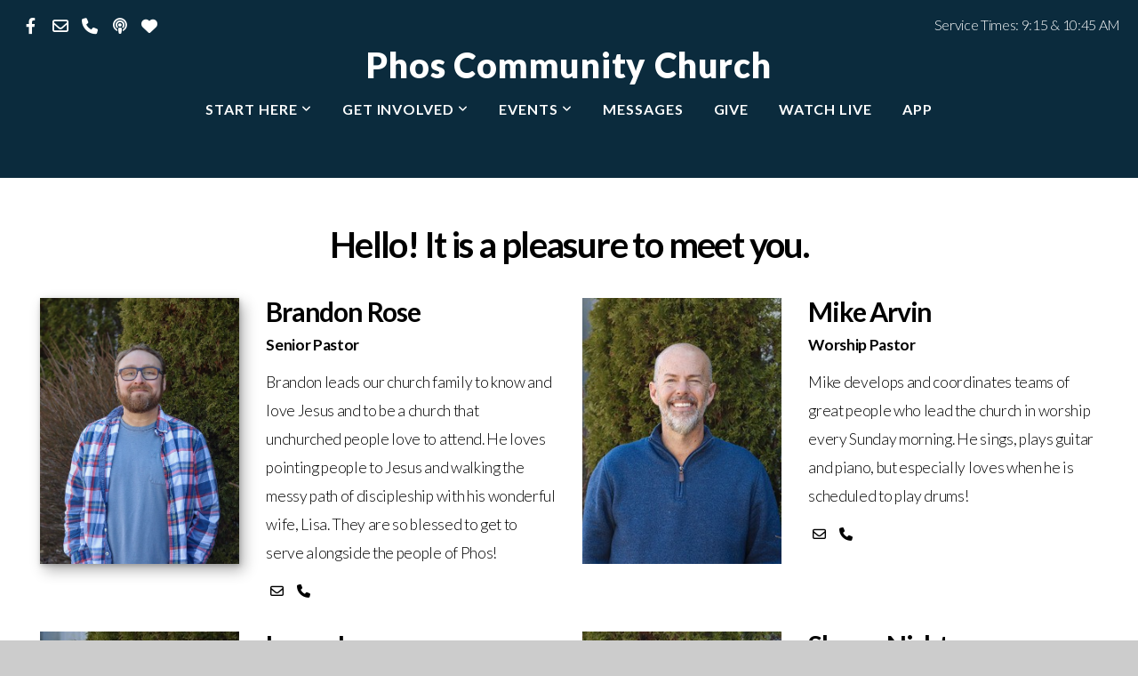

--- FILE ---
content_type: text/html; charset=UTF-8
request_url: https://phoschurch.com/leadership
body_size: 11569
content:
<!DOCTYPE html>
<html class="wf-loading">
	<head>
		<meta http-equiv="Content-Type" content="text/html; charset=utf-8" />
		<meta name="viewport" content="width=device-width, initial-scale=1.0" />
<meta name="provider" content="snappages" />
<meta http-equiv="X-UA-Compatible" content="IE=Edge"/>
    <meta name="keywords" content="Crestwood,Oldham County,Church,Kids,Family,God,Jesus" />
    <meta name="description" content="A church located in Oldham County, Crestwood area that loves God and seeks Jesus in everything we do. Join us on Sundays at 9:15 and 10:45 AM for worship" />
<link rel="shortcut icon" href="https://files.snappages.site/JQTN9R/assets/favicon.png">
<link rel="canonical" href="https://phoschurch.com/leadership" />
<title>Phos Community Church - Leadership</title>
    <script defer src="https://ajax.googleapis.com/ajax/libs/jquery/2.1.3/jquery.min.js"></script>
<script>
	var wid=16078, pid=201350, ptype='basic', tid=18073, custom_fonts = "Lato:100,100italic,300,300italic,regular,italic,700,700italic,900,900italic|Open Sans:300,300italic,regular,italic,600,600italic,700,700italic,800,800italic&display=swap";var page_type="page", render_url="https://site.snappages.site";</script>
<link href="https://assets2.snappages.site/global/styles/website.min.css?v=1769726529" type="text/css" rel="stylesheet" /><script defer src="https://assets2.snappages.site/global/assets/js/website.min.js?v=1769726529" type="text/javascript"></script><link class="core-style" href="https://files.snappages.site/JQTN9R/assets/themes/18073/style1674498901.css" type="text/css" rel="stylesheet" />
<link href="https://site.snappages.site/assets/icons/fontawesome/webfonts/fa-brands-400.woff2" rel="preload" as="font" type="font/woff2" crossorigin="anonymous"/>
<link href="https://site.snappages.site/assets/icons/fontawesome/webfonts/fa-regular-400.woff2" rel="preload" as="font" type="font/woff2" crossorigin="anonymous"/>
<link href="https://site.snappages.site/assets/icons/fontawesome/webfonts/fa-solid-900.woff2" rel="preload" as="font" type="font/woff2" crossorigin="anonymous"/>
<link href="https://site.snappages.site/assets/icons/fontawesome/css/all.min.css" rel="stylesheet"/>
<link href="https://site.snappages.site/assets/icons/fontawesome/css/all.min.css" rel="stylesheet"/>
<noscript><link href="https://site.snappages.site/assets/icons/fontawesome/css/all.min.css" rel="stylesheet" as="style"/></noscript>
<link href="https://site.snappages.site/assets/icons/fontawesome/css/v4-shims.min.css" rel="preload" as="style" onload="this.rel='stylesheet'"/>
<noscript><link href="https://site.snappages.site/assets/icons/fontawesome/css/v4-shims.min.css" rel="stylesheet" as="style"/></noscript>
<link href="https://assets2.snappages.site/global/assets/icons/pixeden/css/pe-icon-7-stroke.min.css" rel="preload" as="style" onload="this.rel='stylesheet'"/>
<noscript><link href="https://assets2.snappages.site/global/assets/icons/pixeden/css/pe-icon-7-stroke.min.css" rel="stylesheet" as="style"/></noscript>
<link href="https://assets2.snappages.site/global/assets/icons/typicons/typicons.min.css" rel="preload" as="style" onload="this.rel='stylesheet'"/>
<noscript><link href="https://assets2.snappages.site/global/assets/icons/typicons/typicons.min.css" rel="preload" as="stylesheet"/></noscript>
<link href="https://use.typekit.net/hqk1yln.css" rel="stylesheet" />

<svg xmlns="https://www.w3.org/2000/svg" style="display:none;">
    <symbol id="sp-icon-amazon" viewBox="0 0 50 50">
        <g fill-rule="nonzero">
          <path id="Shape" d="M0.0909090909,38.8 C0.242409091,38.53335 0.484818182,38.51665 0.818181818,38.75 C8.39390909,43.58335 16.6363636,46 25.5454545,46 C31.4848182,46 37.3484545,44.78335 43.1363636,42.35 C43.2878636,42.28335 43.5075455,42.18335 43.7954545,42.05 C44.0833182,41.91665 44.2878636,41.81665 44.4090909,41.75 C44.8636364,41.55 45.2196818,41.65 45.4772727,42.05 C45.7348182,42.45 45.6515,42.81665 45.2272727,43.15 C44.6818182,43.58335 43.9848182,44.08335 43.1363636,44.65 C40.5302727,46.35 37.6211818,47.66665 34.4090909,48.6 C31.1969545,49.53335 28.0605909,50 25,50 C20.2727273,50 15.803,49.09165 11.5909091,47.275 C7.37877273,45.45835 3.60604545,42.9 0.272727273,39.6 C0.0909090909,39.43335 0,39.26665 0,39.1 C0,39 0.0302727273,38.9 0.0909090909,38.8 Z M13.7727273,24.55 C13.7727273,22.25 14.2878636,20.28335 15.3181818,18.65 C16.3484545,17.01665 17.7575455,15.78335 19.5454545,14.95 C21.1818182,14.18335 23.1969545,13.63335 25.5909091,13.3 C26.4090909,13.2 27.7424091,13.06665 29.5909091,12.9 L29.5909091,12.05 C29.5909091,9.91665 29.3787727,8.48335 28.9545455,7.75 C28.3181818,6.75 27.3181818,6.25 25.9545455,6.25 L25.5909091,6.25 C24.5909091,6.35 23.7272727,6.7 23,7.3 C22.2727273,7.9 21.803,8.73335 21.5909091,9.8 C21.4696818,10.46665 21.1666364,10.85 20.6818182,10.95 L15.4545455,10.25 C14.9393636,10.11665 14.6818182,9.81665 14.6818182,9.35 C14.6818182,9.25 14.6969545,9.13335 14.7272727,9 C15.2424091,6.03335 16.5075455,3.83335 18.5227273,2.4 C20.5378636,0.96665 22.8939091,0.16665 25.5909091,0 L26.7272727,0 C30.1818182,0 32.8787727,0.98335 34.8181818,2.95 C35.1223778,3.2848521 35.4034595,3.64418094 35.6590909,4.025 C35.9166364,4.40835 36.1211818,4.75 36.2727273,5.05 C36.4242273,5.35 36.5605909,5.78335 36.6818182,6.35 C36.803,6.91665 36.8939091,7.30835 36.9545455,7.525 C37.0151364,7.74165 37.0605909,8.20835 37.0909091,8.925 C37.1211818,9.64165 37.1363636,10.06665 37.1363636,10.2 L37.1363636,22.3 C37.1363636,23.16665 37.25,23.95835 37.4772727,24.675 C37.7045455,25.39165 37.9242273,25.90835 38.1363636,26.225 C38.3484545,26.54165 38.6969545,27.05 39.1818182,27.75 C39.3636364,28.05 39.4545455,28.31665 39.4545455,28.55 C39.4545455,28.81665 39.3333182,29.05 39.0909091,29.25 C36.5757273,31.65 35.2120909,32.95 35,33.15 C34.6363636,33.45 34.1969545,33.48335 33.6818182,33.25 C33.2575455,32.85 32.8863636,32.46665 32.5681818,32.1 C32.25,31.73335 32.0227273,31.46665 31.8863636,31.3 C31.75,31.13335 31.5302727,30.80835 31.2272727,30.325 C30.9242273,29.84165 30.7120909,29.51665 30.5909091,29.35 C28.8939091,31.38335 27.2272727,32.65 25.5909091,33.15 C24.5605909,33.48335 23.2878636,33.65 21.7727273,33.65 C19.4393636,33.65 17.5227273,32.85835 16.0227273,31.275 C14.5227273,29.69165 13.7727273,27.45 13.7727273,24.55 Z M21.5909091,23.55 C21.5909091,24.85 21.8863636,25.89165 22.4772727,26.675 C23.0681818,27.45835 23.8636364,27.85 24.8636364,27.85 C24.9545455,27.85 25.0833182,27.83335 25.25,27.8 C25.4166364,27.76665 25.5302727,27.75 25.5909091,27.75 C26.8636364,27.38335 27.8484545,26.48335 28.5454545,25.05 C28.8787727,24.41665 29.1287727,23.725 29.2954545,22.975 C29.4620909,22.225 29.553,21.61665 29.5681818,21.15 C29.5833182,20.68335 29.5909091,19.91665 29.5909091,18.85 L29.5909091,17.6 C27.8333182,17.6 26.5,17.73335 25.5909091,18 C22.9242273,18.83335 21.5909091,20.68335 21.5909091,23.55 Z M40.6818182,39.65 C40.7424091,39.51665 40.8333182,39.38335 40.9545455,39.25 C41.7120909,38.68335 42.4393636,38.3 43.1363636,38.1 C44.2878636,37.76665 45.4090909,37.58335 46.5,37.55 C46.803,37.51665 47.0909091,37.53335 47.3636364,37.6 C48.7272727,37.73335 49.5454545,37.98335 49.8181818,38.35 C49.9393636,38.55 50,38.85 50,39.25 L50,39.6 C50,40.76665 49.7120909,42.14165 49.1363636,43.725 C48.5605909,45.30835 47.7575455,46.58335 46.7272727,47.55 C46.5757273,47.68335 46.4393636,47.75 46.3181818,47.75 C46.2575455,47.75 46.1969545,47.73335 46.1363636,47.7 C45.9545455,47.6 45.9090909,47.41665 46,47.15 C47.1211818,44.25 47.6818182,42.23335 47.6818182,41.1 C47.6818182,40.73335 47.6211818,40.46665 47.5,40.3 C47.1969545,39.9 46.3484545,39.7 44.9545455,39.7 C44.4393636,39.7 43.8333182,39.73335 43.1363636,39.8 C42.3787727,39.9 41.6818182,40 41.0454545,40.1 C40.8636364,40.1 40.7424091,40.06665 40.6818182,40 C40.6211818,39.93335 40.6060455,39.86665 40.6363636,39.8 C40.6363636,39.76665 40.6515,39.71665 40.6818182,39.65 Z"/>
        </g>
    </symbol>
    <symbol id="sp-icon-roku" viewBox="0 0 50 50">
        <g>
          <path id="Combined-Shape" d="M8,0 L42,0 C46.418278,-8.11624501e-16 50,3.581722 50,8 L50,42 C50,46.418278 46.418278,50 42,50 L8,50 C3.581722,50 5.41083001e-16,46.418278 0,42 L0,8 C-5.41083001e-16,3.581722 3.581722,8.11624501e-16 8,0 Z M9.94591393,22.6758056 C9.94591393,23.9554559 8.93797503,25.0040346 7.705466,25.0040346 L6.5944023,25.0040346 L6.5944023,20.3268077 L7.705466,20.3268077 C8.93797503,20.3268077 9.94591393,21.3746529 9.94591393,22.6758056 Z M15,32 L11.1980679,26.5137477 C12.6117075,25.6540149 13.5405811,24.2489259 13.5405811,22.6758056 C13.5405811,20.0964239 11.1176341,18 8.14917631,18 L3,18 L3,31.9899135 L6.5944023,31.9899135 L6.5944023,27.3332264 L7.6834372,27.3332264 L10.9214498,32 L15,32 Z M19.4209982,23.6089545 C20.3760082,23.6089545 21.1686305,24.9005713 21.1686305,26.4995139 C21.1686305,28.098368 20.3760082,29.3917084 19.4209982,29.3917084 C18.4876486,29.3917084 17.6937241,28.0984122 17.6937241,26.4995139 C17.6937241,24.9006155 18.4876486,23.6089545 19.4209982,23.6089545 Z M24.8610089,26.4995139 C24.8610089,23.4472925 22.4211995,21 19.4209982,21 C16.4217953,21 14,23.4472925 14,26.4995139 C14,29.5540333 16.4217953,32 19.4209982,32 C22.4211995,32 24.8610089,29.5540333 24.8610089,26.4995139 Z M33.154894,21.2236663 L29.0835675,25.3681007 L29.0835675,21.2099662 L25.549974,21.2099662 L25.549974,31.7778363 L29.0835675,31.7778363 L29.0835675,27.4910969 L33.3340371,31.7778363 L37.7816639,31.7778363 L32.3803293,26.2779246 L36.8541742,21.7246949 L36.8541742,27.9961029 C36.8541742,30.0783079 38.0840844,31.9999116 41.1813884,31.9999116 C42.6517766,31.9999116 44.001101,31.1508546 44.6569026,30.3826285 L46.24575,31.7777921 L47,31.7777921 L47,21.2236663 L43.4663631,21.2236663 L43.4663631,28.056914 C43.0684459,28.7640196 42.5140009,29.2086122 41.657092,29.2086122 C40.7876817,29.2086122 40.3887661,28.6838515 40.3887661,27.0054037 L40.3887661,21.2236663 L33.154894,21.2236663 Z"/>
        </g>
    </symbol>
    <symbol id="sp-icon-google-play" viewBox="0 0 50 50">
	    <g fill-rule="nonzero">
	      <path id="top" d="M7.60285132,19.9078411 C12.5081466,14.9434827 20.3874745,6.92617108 24.6425662,2.55295316 L27.0855397,0.0509164969 L30.6904277,3.63645621 C32.6802444,5.62627291 34.2953157,7.30040733 34.2953157,7.35947047 C34.2953157,7.55651731 3.60386965,24.6751527 3.2296334,24.6751527 C3.01272912,24.6751527 4.70723014,22.8431772 7.60285132,19.9078411 Z" transform="matrix(1 0 0 -1 0 24.726)"/>
	            <path id="Shape" d="M0.767311609,49.8798639 C0.5901222,49.6828171 0.353869654,49.2693751 0.235234216,48.9735503 C0.0773930754,48.5794566 0.0183299389,41.3498232 0.0183299389,25.6690696 C0.0183299389,0.749517674 -0.0407331976,2.04992501 1.20010183,1.16295963 L1.83044807,0.709802806 L13.9256619,12.8050167 L26.0213849,24.9012488 L22.9088595,28.05298 C21.1950102,29.7866867 15.5804481,35.4796602 10.4394094,40.7194769 C1.61405295,49.6833262 1.06262729,50.2148945 0.767311609,49.8798639 Z" transform="matrix(1 0 0 -1 0 50.66)"/>
	            <path id="Shape" d="M32.1283096,28.868403 L28.287169,25.0272624 L31.5376782,21.7375476 C33.3304481,19.9249203 34.8864562,18.408627 34.9852342,18.3689121 C35.2214868,18.309849 45.0320774,23.6876494 45.5442974,24.1601545 C45.7413442,24.3373439 45.9974542,24.7711525 46.1155804,25.1453887 C46.450611,26.1499712 45.938391,27.0364274 44.5595723,27.8638205 C43.5748473,28.454961 37.3691446,31.9417227 36.3447047,32.4732909 C35.9893075,32.6703378 35.5560081,32.2961015 32.1283096,28.868403 Z" transform="matrix(1 0 0 -1 0 50.884)"/>
	            <path id="bottom" d="M16.1323829,37.9725051 C10.0850305,31.9643585 5.19959267,27.0392057 5.27851324,27.0392057 C5.33757637,27.0392057 5.84979633,27.2953157 6.401222,27.6104888 C7.48472505,28.2016293 28.8783096,39.9419552 31.3406314,41.2815682 C33.9210794,42.660387 34.0198574,42.1680244 30.4541752,45.7535642 C28.7204684,47.4872709 27.2627291,48.9052953 27.203666,48.9052953 C27.1446029,48.885947 22.160387,43.9806517 16.1323829,37.9725051 Z" transform="matrix(1 0 0 -1 0 75.945)"/>
	    </g>
    </symbol>
    <symbol id="sp-icon-apple" viewBox="0 0 50 50">
	    <g fill-rule="nonzero">
	      <path id="Shape" d="M33.9574406,26.5634279 C34.0276124,34.1300976 40.5866722,36.6480651 40.6593407,36.6801167 C40.6038808,36.8576056 39.6113106,40.2683744 37.2037125,43.7914576 C35.1223643,46.8374278 32.9623738,49.8720595 29.5596196,49.9349127 C26.2160702,49.9966052 25.1409344,47.9496797 21.3183084,47.9496797 C17.4968415,47.9496797 16.3023155,49.8721487 13.1372718,49.9966945 C9.85274871,50.1212403 7.35152871,46.7030612 5.25306112,43.668251 C0.964911488,37.4606036 -2.31212183,26.1269374 2.08810657,18.476523 C4.27404374,14.6772963 8.18048359,12.2714647 12.420574,12.2097721 C15.6458924,12.1481688 18.6901193,14.3824933 20.6618852,14.3824933 C22.6324029,14.3824933 26.3318047,11.6955185 30.2209468,12.0901367 C31.8490759,12.1579896 36.4193394,12.748667 39.353895,17.0498265 C39.1174329,17.1966031 33.9007325,20.2374843 33.9574406,26.5634279 M27.6736291,7.98325071 C29.4174035,5.86972218 30.5910653,2.92749548 30.2708784,0 C27.7573538,0.101154388 24.7179418,1.67712725 22.9150518,3.78949514 C21.2993165,5.66009243 19.8842887,8.65410161 20.2660876,11.5236543 C23.0677001,11.7406943 25.9297656,10.0981184 27.6736291,7.98325071"/>
	    </g>
    </symbol>
    <symbol id="sp-icon-windows" viewBox="0 0 50 50">
	    <g fill-rule="nonzero">
	      <path id="Shape" d="M0,7.0733463 L20.3540856,4.30155642 L20.3628405,23.9346304 L0.0184824903,24.0503891 L0,7.07354086 L0,7.0733463 Z M20.344358,26.1964981 L20.3599222,45.8466926 L0.0157587549,43.0496109 L0.0145914397,26.064786 L20.3441634,26.1964981 L20.344358,26.1964981 Z M22.8116732,3.93871595 L49.7992218,0 L49.7992218,23.6848249 L22.8116732,23.8988327 L22.8116732,3.93891051 L22.8116732,3.93871595 Z M49.8054475,26.381323 L49.7990272,49.9593385 L22.8114786,46.1503891 L22.7737354,26.3371595 L49.8054475,26.381323 Z"/>
	    </g>
    </symbol>
</svg>

	</head>
	<body>
		<div id="sp-wrapper">
			<header id="sp-header">
				<div id="sp-bar"><div id="sp-bar-text"><span>Service Times: 9:15 & 10:45 AM</span></div><div id="sp-bar-social" class="sp-social-holder" data-style="icons" data-shape="circle"><a class="facebook" href="https://www.facebook.com/PhosCommunityChurch/" target="_blank" data-type="facebook"><i class="fa fa-fw fa-facebook"></i></a><a class="envelope-o" href="https:///contact" target="_blank" data-type="envelope-o"><i class="fa fa-fw fa-envelope-o"></i></a><a class="phone" href="tel:â€­5024084731" target="_blank" data-type="phone"><i class="fa fa-fw fa-phone"></i></a><a class="podcast" href="https://itunes.apple.com/us/podcast/phos-community-church/id1382287355" target="_blank" data-type="podcast"><i class="fa fa-fw fa-podcast"></i></a><a class="heart" href="https://phoschurch.ccbchurch.com/goto/login" target="_blank" data-type="heart"><i class="fa fa-fw fa-heart"></i></a></div></div>
				<div id="sp-logo"><a href="/home" target="_self">Phos Community Church</a></div>
				<div id="sp-nav"><nav id="sp-nav-links"><ul><li style="z-index:1250;" id="nav_home" data-type="basic"><a href="/" target="_self"><span></span>Home</a></li><li style="z-index:1249;" id="nav_start-here" data-type="folder"><a href="/start-here" target="_self"><span></span>Start Here&nbsp;<i class="fa fa-angle-down" style="font-size:12px;vertical-align:10%;"></i></a><ul class="sp-second-nav"><li id="nav_plan-a-visit"><a href="/plan-a-visit" target="_self"><span></span>Plan A Visit</a></li><li id="nav_what-we-believe"><a href="/what-we-believe" target="_self"><span></span>What We Believe</a></li><li id="nav_starting-point-class"><a href="/starting-point-class" target="_self"><span></span>Starting Point Class</a></li><li id="nav_connect-form"><a href="/connect-form" target="_self"><span></span>Connect Form</a></li><li id="nav_leadership"><a href="/leadership" target="_self"><span></span>Leadership</a></li><li id="nav_contact"><a href="/contact" target="_self"><span></span>Contact</a></li></ul></li><li style="z-index:1248;" id="nav_get-involved" data-type="folder"><a href="/get-involved" target="_self"><span></span>Get Involved&nbsp;<i class="fa fa-angle-down" style="font-size:12px;vertical-align:10%;"></i></a><ul class="sp-second-nav"><li id="nav_kids"><a href="/kids" target="_self"><span></span>Kids</a></li><li id="nav_students"><a href="/students" target="_self"><span></span>Students</a></li><li id="nav_women"><a href="/women" target="_self"><span></span>Women</a></li><li id="nav_men"><a href="/men" target="_self"><span></span>Men</a></li><li id="nav_small-groups"><a href="/small-groups" target="_self"><span></span>Small Groups</a></li><li id="nav_dream-team"><a href="/dream-team" target="_self"><span></span>Dream Team</a></li><li id="nav_service-opportunities"><a href="/service-opportunities" target="_self"><span></span>Service Opportunities</a></li><li id="nav_request-prayer"><a href="/request-prayer" target="_self"><span></span>Request Prayer</a></li><li id="nav_need-to-talk"><a href="/need-to-talk" target="_self"><span></span>Need To Talk</a></li><li id="nav_online-community"><a href="/online-community" target="_self"><span></span>Online Community</a></li></ul></li><li style="z-index:1247;" id="nav_events" data-type="folder"><a href="/events" target="_self"><span></span>Events&nbsp;<i class="fa fa-angle-down" style="font-size:12px;vertical-align:10%;"></i></a><ul class="sp-second-nav"><li id="nav_church-wide-events"><a href="/church-wide-events" target="_self"><span></span>Church-Wide Events</a></li><li id="nav_kids-events"><a href="/kids-events" target="_self"><span></span>Kid Events</a></li><li id="nav_student-events"><a href="/student-events" target="_self"><span></span>Student Events</a></li><li id="nav_women-events"><a href="/women-events" target="_self"><span></span>Women Events</a></li><li id="nav_men-events"><a href="/men-events" target="_self"><span></span>Men Events</a></li></ul></li><li style="z-index:1246;" id="nav_messages" data-type="basic"><a href="/messages" target="_self"><span></span>Messages</a></li><li style="z-index:1245;" id="nav_give" data-type="basic"><a href="/give" target="_self"><span></span>Give</a></li><li style="z-index:1244;" id="nav_watch-live" data-type="link"><a href="https://phoschurch.online.church/" target="_blank"><span></span>Watch Live</a></li><li style="z-index:1243;" id="nav_app" data-type="basic"><a href="/app" target="_self"><span></span>App</a></li></ul></nav></div><div id="sp-nav-button"></div>
			</header>
			<main id="sp-content">
				<section class="sp-section sp-scheme-0" data-index="" data-scheme="0"><div class="sp-section-slide" data-order="f0881408-c548-4887-981f-86ff7ac20468,9f69c537-0bf8-4690-9b61-75889102ee75,1599274a-57b1-494b-b3e0-73955336256f,bbd28fdb-27dd-4377-8ceb-c6ce7e2cfcc2,3daeb510-cea9-4124-8dc5-9d1f485d6431,0688d493-9e60-4c3c-aac3-3b877db0d15f,f934e2a0-7683-483c-a96c-07c383a47f14,0dcc3227-83ed-47d7-a06a-f758cd1bdd70,f4c37d6b-f943-4f37-8d6f-ef48779d805d,d86d30d2-e46e-4a58-8be7-c7688a3847d3,b257a428-2a0d-47ab-b804-9ea49db9b6ea,9ebd3e53-bffb-40aa-8cf4-35d2d005df31,247d8de2-a5d7-420a-8c54-0bf5174195d0,aefb9bbc-61b5-4b7a-b286-84814723bb02,c4200f22-16aa-42af-adca-5a4c00ef984a,1fad509f-a19c-40c9-a942-f911c0b71c22,7a92f7d8-f439-44dc-8263-b3eb65345e26,b7f84912-e4d4-4764-a023-5c1922cd16f1,eb307624-ebc4-43ad-8bd2-9a59fa51b0a3,24c8c713-77ab-43da-b5de-38566055f80e,9fac9300-07a2-44c2-996e-a0b1d6f78aeb,f0634a08-c1f7-4efa-9d1d-565334899001,a0aab53a-8295-4fb2-a9e8-718ea2ac1b6e,99d3811e-839c-4440-9b2c-0b35578278fb,6a0c738d-992a-4da9-a37a-9c241f00cadc,4465bc6a-1d20-4723-9245-a696d3918068,54be105c-c4e7-48dc-a209-2ed8297909bb,5ce858b3-15f8-4032-8d36-04c05305d3b5,2e57d279-0c06-4412-850d-f8172460bd6d,f701fd63-0602-4d97-9a6d-b60cfd5b5e8b,c778f7a7-c881-44b0-89a4-1a42e9301b24,286b54bb-aa9b-4e0f-8003-1ee816f5a401,814f0853-8021-47d4-9af6-49fa8ec2a02e,53bfd5a3-2898-4097-bcb2-408234330609,b6c3c72f-ca68-448c-b716-c2d3cbe9bf9e,31a0414d-8635-4dbf-ac51-5b478ed5e575,218c31a0-a2e8-465a-aed2-31f74231ee6f,c020a666-af0f-44fb-a62c-a8e7e4bac559,70593a97-1b78-454d-a86f-1b1df35a58b4,39917e59-b961-4eec-90b3-94bf2ea5032b,4a04473a-d269-4ad2-a5d0-d2a58fedb0f3,a6fdaf54-6e6a-456a-b779-2c3fa6155adf,9a4a8fcb-5413-4669-8928-b5b0e657b205,cfe1ba14-a6d6-43ec-9f39-4c5f70e4e5cc,bae597b4-52f0-4177-9bb2-9e863ee10887,a5673abb-2c1e-47c3-b7dd-41643e4cc326"  data-label="Main" ><div class="sp-section-content"  style="padding-top:50px;padding-bottom:50px;"><div class="sp-grid sp-col sp-col-24"><div class="sp-block sp-heading-block " data-type="heading" data-id="f0881408-c548-4887-981f-86ff7ac20468" style="text-align:center;"><div class="sp-block-content"  style=""><span class='h2' ><h2 ><b>Hello! It is a pleasure to meet you.</b></h2></span></div></div><div class="sp-block sp-spacer-block " data-type="spacer" data-id="9f69c537-0bf8-4690-9b61-75889102ee75" style="text-align:center;"><div class="sp-block-content"  style=""><div class="spacer-holder" data-height="30" style="height:30px;"></div></div></div><div class="sp-row"><div class="sp-col sp-col-5"><div class="sp-block sp-image-block " data-type="image" data-id="1599274a-57b1-494b-b3e0-73955336256f" style="text-align:center;padding-top:0px;padding-bottom:0px;"><div class="sp-block-content"  style=""><div class="sp-image-holder" style="background-image:url(https://files.snappages.site/JQTN9R/assets/images/19127153_4001x6000_500.jpg);"  data-source="JQTN9R/assets/images/19127153_4001x6000_2500.jpg" data-fill="true" data-ratio="three-four" data-pos="center-center" data-shadow="soft"><img src="https://files.snappages.site/JQTN9R/assets/images/19127153_4001x6000_500.jpg" class="fill" alt="" /><div class="sp-image-title"></div><div class="sp-image-caption"></div></div></div></div></div><div class="sp-col sp-col-7"><div class="sp-block sp-heading-block " data-type="heading" data-id="bbd28fdb-27dd-4377-8ceb-c6ce7e2cfcc2" style="text-align:left;padding-top:0px;padding-bottom:0px;"><div class="sp-block-content"  style=""><span class='h3'  data-size="3em"><h3  style='font-size:3em;'>Brandon Rose</h3></span></div></div><div class="sp-block sp-text-block " data-type="text" data-id="3daeb510-cea9-4124-8dc5-9d1f485d6431" style="text-align:left;padding-top:0px;padding-bottom:0px;"><div class="sp-block-content"  style=""><b>Senior Pastor</b></div></div><div class="sp-block sp-text-block " data-type="text" data-id="0688d493-9e60-4c3c-aac3-3b877db0d15f" style="text-align:left;padding-top:10px;padding-bottom:10px;"><div class="sp-block-content"  style="">Brandon leads our church family to know and love Jesus and to be a church that unchurched people love to attend. He loves pointing people to Jesus and walking the messy path of discipleship with his wonderful wife, Lisa. They are so blessed to get to serve alongside the people of Phos!</div></div><div class="sp-block sp-social-block " data-type="social" data-id="f934e2a0-7683-483c-a96c-07c383a47f14" style="padding-top:0px;padding-bottom:0px;"><div class="sp-block-content"  style=""><div class="sp-social-holder" style="font-size:15px;margin-top:-5px;"  data-style="colors-icons"><a class="envelope-o" href="mailto:brandon@phoschurch.com" target="_blank" style="margin-right:5px;margin-top:5px;"><i class="fa fa-fw fa-envelope-o"></i></a><a class="phone" href="tel:5024084731" target="_blank" style="margin-right:5px;margin-top:5px;"><i class="fa fa-fw fa-phone"></i></a></div></div></div></div><div class="sp-col sp-col-5"><div class="sp-block sp-image-block " data-type="image" data-id="0dcc3227-83ed-47d7-a06a-f758cd1bdd70" style="text-align:center;padding-top:0px;padding-bottom:0px;padding-left:15px;padding-right:15px;"><div class="sp-block-content"  style=""><div class="sp-image-holder" style="background-image:url(https://files.snappages.site/JQTN9R/assets/images/19127193_5078x3384_500.jpg);"  data-source="JQTN9R/assets/images/19127193_5078x3384_2500.jpg" data-zoom="false" data-fill="true" data-ratio="three-four" data-pos="center-center"><img src="https://files.snappages.site/JQTN9R/assets/images/19127193_5078x3384_500.jpg" class="fill" alt="" /><div class="sp-image-title"></div><div class="sp-image-caption"></div></div></div></div></div><div class="sp-col sp-col-7"><div class="sp-block sp-heading-block " data-type="heading" data-id="f4c37d6b-f943-4f37-8d6f-ef48779d805d" style="text-align:left;padding-top:0px;padding-bottom:0px;"><div class="sp-block-content"  style=""><span class='h3'  data-size="3em"><h3  style='font-size:3em;'>Mike Arvin</h3></span></div></div><div class="sp-block sp-text-block " data-type="text" data-id="d86d30d2-e46e-4a58-8be7-c7688a3847d3" style="text-align:left;padding-top:0px;padding-bottom:0px;"><div class="sp-block-content"  style=""><b>Worship Pastor</b><b></b></div></div><div class="sp-block sp-text-block " data-type="text" data-id="b257a428-2a0d-47ab-b804-9ea49db9b6ea" style="text-align:left;padding-top:10px;padding-bottom:10px;"><div class="sp-block-content"  style="">Mike develops and coordinates teams of great people who lead the church in worship every Sunday morning. He sings, plays guitar and piano, but especially loves when he is scheduled to play drums!</div></div><div class="sp-block sp-social-block " data-type="social" data-id="9ebd3e53-bffb-40aa-8cf4-35d2d005df31" style="padding-top:0px;padding-bottom:0px;"><div class="sp-block-content"  style=""><div class="sp-social-holder" style="font-size:15px;margin-top:-5px;"  data-style="colors-icons"><a class="envelope-o" href="mailto:mike@phoschurch.com" target="_blank" style="margin-right:5px;margin-top:5px;"><i class="fa fa-fw fa-envelope-o"></i></a><a class="phone" href="tel:5024084731" target="_blank" style="margin-right:5px;margin-top:5px;"><i class="fa fa-fw fa-phone"></i></a></div></div></div></div></div><div class="sp-block sp-spacer-block " data-type="spacer" data-id="247d8de2-a5d7-420a-8c54-0bf5174195d0" style=""><div class="sp-block-content"  style=""><div class="spacer-holder" data-height="30" style="height:30px;"></div></div></div><div class="sp-row"><div class="sp-col sp-col-5"><div class="sp-block sp-image-block " data-type="image" data-id="aefb9bbc-61b5-4b7a-b286-84814723bb02" style="text-align:center;padding-top:0px;padding-bottom:0px;padding-left:15px;padding-right:15px;"><div class="sp-block-content"  style=""><div class="sp-image-holder" style="background-image:url(https://files.snappages.site/JQTN9R/assets/images/19127228_5669x3780_500.jpg);"  data-source="JQTN9R/assets/images/19127228_5669x3780_2500.jpg" data-zoom="false" data-fill="true" data-ratio="three-four" data-pos="center-center"><img src="https://files.snappages.site/JQTN9R/assets/images/19127228_5669x3780_500.jpg" class="fill" alt="" /><div class="sp-image-title"></div><div class="sp-image-caption"></div></div></div></div></div><div class="sp-col sp-col-7"><div class="sp-block sp-heading-block " data-type="heading" data-id="c4200f22-16aa-42af-adca-5a4c00ef984a" style="text-align:left;padding-top:0px;padding-bottom:0px;"><div class="sp-block-content"  style=""><span class='h3'  data-size="3em"><h3  style='font-size:3em;'>Laura Jeseo</h3></span></div></div><div class="sp-block sp-text-block " data-type="text" data-id="1fad509f-a19c-40c9-a942-f911c0b71c22" style="text-align:left;padding-top:0px;padding-bottom:0px;"><div class="sp-block-content"  style=""><b>Children&rsquo;s Minister</b></div></div><div class="sp-block sp-text-block " data-type="text" data-id="7a92f7d8-f439-44dc-8263-b3eb65345e26" style="text-align:left;padding-top:10px;padding-bottom:10px;"><div class="sp-block-content"  style="">Laura coordinates events, manages the kid team, and plans for discipling kids and growing families at Phos Church. Her favorite part of her job is meeting with kids at Dairy Queen to talk about following Jesus over a cookie dough blizzard.</div></div><div class="sp-block sp-social-block " data-type="social" data-id="b7f84912-e4d4-4764-a023-5c1922cd16f1" style="padding-top:0px;padding-bottom:0px;"><div class="sp-block-content"  style=""><div class="sp-social-holder" style="font-size:15px;margin-top:-5px;"  data-style="colors-icons"><a class="envelope-o" href="mailto:laura@phoschurch.com" target="_blank" style="margin-right:5px;margin-top:5px;"><i class="fa fa-fw fa-envelope-o"></i></a><a class="phone" href="tel:5024084731" target="_blank" style="margin-right:5px;margin-top:5px;"><i class="fa fa-fw fa-phone"></i></a></div></div></div></div><div class="sp-col sp-col-5"><div class="sp-block sp-image-block " data-type="image" data-id="eb307624-ebc4-43ad-8bd2-9a59fa51b0a3" style="text-align:center;padding-top:0px;padding-bottom:0px;padding-left:15px;padding-right:15px;"><div class="sp-block-content"  style=""><div class="sp-image-holder" style="background-image:url(https://files.snappages.site/JQTN9R/assets/images/19127330_4606x3071_500.jpg);"  data-source="JQTN9R/assets/images/19127330_4606x3071_2500.jpg" data-zoom="false" data-fill="true" data-ratio="three-four" data-pos="center-center"><img src="https://files.snappages.site/JQTN9R/assets/images/19127330_4606x3071_500.jpg" class="fill" alt="" /><div class="sp-image-title"></div><div class="sp-image-caption"></div></div></div></div></div><div class="sp-col sp-col-7"><div class="sp-block sp-heading-block " data-type="heading" data-id="24c8c713-77ab-43da-b5de-38566055f80e" style="text-align:left;padding-top:0px;padding-bottom:0px;"><div class="sp-block-content"  style=""><span class='h3'  data-size="3em"><h3  style='font-size:3em;'>Sherry Nichter</h3></span></div></div><div class="sp-block sp-text-block " data-type="text" data-id="9fac9300-07a2-44c2-996e-a0b1d6f78aeb" style="text-align:left;padding-top:0px;padding-bottom:0px;"><div class="sp-block-content"  style=""><b>Children&rsquo;s Ministry Associate</b></div></div><div class="sp-block sp-text-block " data-type="text" data-id="f0634a08-c1f7-4efa-9d1d-565334899001" style="text-align:left;padding-top:10px;padding-bottom:10px;"><div class="sp-block-content"  style="">God has seen fit to let Sherry live her favorite scripture to the fullest: "Delight yourself in the Lord, and He will give you the desires of your heart." The main desire of her heart has always been loving and teaching children about Jesus.</div></div><div class="sp-block sp-social-block " data-type="social" data-id="a0aab53a-8295-4fb2-a9e8-718ea2ac1b6e" style="padding-top:0px;padding-bottom:0px;"><div class="sp-block-content"  style=""><div class="sp-social-holder" style="font-size:15px;margin-top:-5px;"  data-style="colors-icons"><a class="envelope-o" href="mailto:sherry@phoschurch.com" target="_blank" style="margin-right:5px;margin-top:5px;"><i class="fa fa-fw fa-envelope-o"></i></a><a class="phone" href="tel:5024084731" target="_blank" style="margin-right:5px;margin-top:5px;"><i class="fa fa-fw fa-phone"></i></a></div></div></div></div></div><div class="sp-block sp-spacer-block " data-type="spacer" data-id="99d3811e-839c-4440-9b2c-0b35578278fb" style=""><div class="sp-block-content"  style=""><div class="spacer-holder" data-height="30" style="height:30px;"></div></div></div><div class="sp-row"><div class="sp-col sp-col-5"><div class="sp-block sp-image-block " data-type="image" data-id="6a0c738d-992a-4da9-a37a-9c241f00cadc" style="text-align:center;padding-top:0px;padding-bottom:0px;padding-left:15px;padding-right:15px;"><div class="sp-block-content"  style=""><div class="sp-image-holder" style="background-image:url(https://files.snappages.site/JQTN9R/assets/images/19127378_3826x5738_500.jpg);"  data-source="JQTN9R/assets/images/19127378_3826x5738_2500.jpg" data-zoom="false" data-fill="true" data-ratio="three-four" data-pos="center-center"><img src="https://files.snappages.site/JQTN9R/assets/images/19127378_3826x5738_500.jpg" class="fill" alt="" /><div class="sp-image-title"></div><div class="sp-image-caption"></div></div></div></div></div><div class="sp-col sp-col-7"><div class="sp-block sp-heading-block " data-type="heading" data-id="4465bc6a-1d20-4723-9245-a696d3918068" style="text-align:left;padding-top:0px;padding-bottom:0px;"><div class="sp-block-content"  style=""><span class='h3'  data-size="3em"><h3  style='font-size:3em;'>Meredith Lewis</h3></span></div></div><div class="sp-block sp-text-block " data-type="text" data-id="54be105c-c4e7-48dc-a209-2ed8297909bb" style="text-align:left;padding-top:0px;padding-bottom:0px;"><div class="sp-block-content"  style=""><b>Discipleship and First Impressions Minister</b></div></div><div class="sp-block sp-text-block " data-type="text" data-id="5ce858b3-15f8-4032-8d36-04c05305d3b5" style="text-align:left;padding-top:10px;padding-bottom:10px;"><div class="sp-block-content"  style="">Meredith organizes and manages a variety of ministries at Phos. From discipleship to small groups to the care team, she strives to connect the Phos family in areas where they can become disciples who make disciples who make disciples.</div></div><div class="sp-block sp-social-block " data-type="social" data-id="2e57d279-0c06-4412-850d-f8172460bd6d" style="padding-top:0px;padding-bottom:0px;"><div class="sp-block-content"  style=""><div class="sp-social-holder" style="font-size:15px;margin-top:-5px;"  data-style="colors-icons"><a class="envelope-o" href="mailto:meredith@phoschurch.com" target="_blank" style="margin-right:5px;margin-top:5px;"><i class="fa fa-fw fa-envelope-o"></i></a><a class="phone" href="tel:5024084731" target="_blank" style="margin-right:5px;margin-top:5px;"><i class="fa fa-fw fa-phone"></i></a></div></div></div></div><div class="sp-col sp-col-5"><div class="sp-block sp-image-block " data-type="image" data-id="f701fd63-0602-4d97-9a6d-b60cfd5b5e8b" style="text-align:center;padding-top:0px;padding-bottom:0px;padding-left:15px;padding-right:15px;"><div class="sp-block-content"  style="max-width:960px;"><div class="sp-image-holder" style="background-image:url(https://files.snappages.site/JQTN9R/assets/images/19127403_5324x3550_500.jpg);"  data-source="JQTN9R/assets/images/19127403_5324x3550_2500.jpg" data-zoom="false" data-fill="true" data-ratio="three-four" data-pos="center-center" data-shadow="none"><img src="https://files.snappages.site/JQTN9R/assets/images/19127403_5324x3550_500.jpg" class="fill" alt="" /><div class="sp-image-title"></div><div class="sp-image-caption"></div></div></div></div></div><div class="sp-col sp-col-7"><div class="sp-block sp-heading-block " data-type="heading" data-id="c778f7a7-c881-44b0-89a4-1a42e9301b24" style="text-align:left;padding-top:0px;padding-bottom:0px;"><div class="sp-block-content"  style=""><span class='h3'  data-size="3em"><h3  style='font-size:3em;'>Jake Phillips</h3></span></div></div><div class="sp-block sp-text-block " data-type="text" data-id="286b54bb-aa9b-4e0f-8003-1ee816f5a401" style="text-align:left;padding-top:0px;padding-bottom:0px;"><div class="sp-block-content"  style=""><b>Student Minister</b></div></div><div class="sp-block sp-text-block " data-type="text" data-id="814f0853-8021-47d4-9af6-49fa8ec2a02e" style="text-align:left;padding-top:10px;padding-bottom:10px;"><div class="sp-block-content"  style="">Jake seeks to build real and lasting relationships with students as they grow in their walk with the Lord. His goofy personality and heart for young people make him a perfect fit for youth ministry.</div></div><div class="sp-block sp-social-block " data-type="social" data-id="53bfd5a3-2898-4097-bcb2-408234330609" style="padding-top:0px;padding-bottom:0px;"><div class="sp-block-content"  style=""><div class="sp-social-holder" style="font-size:15px;margin-top:-5px;"  data-style="colors-icons"><a class="envelope-o" href="mailto:jake@phoschurch.com" target="_blank" style="margin-right:5px;margin-top:5px;"><i class="fa fa-fw fa-envelope-o"></i></a><a class="phone" href="tel:5024084731" target="_blank" style="margin-right:5px;margin-top:5px;"><i class="fa fa-fw fa-phone"></i></a></div></div></div></div></div><div class="sp-block sp-spacer-block " data-type="spacer" data-id="b6c3c72f-ca68-448c-b716-c2d3cbe9bf9e" style=""><div class="sp-block-content"  style=""><div class="spacer-holder" data-height="30" style="height:30px;"></div></div></div><div class="sp-row"><div class="sp-col sp-col-5"><div class="sp-block sp-image-block " data-type="image" data-id="31a0414d-8635-4dbf-ac51-5b478ed5e575" style="text-align:center;padding-top:0px;padding-bottom:0px;padding-left:15px;padding-right:15px;"><div class="sp-block-content"  style=""><div class="sp-image-holder" style="background-image:url(https://files.snappages.site/JQTN9R/assets/images/19127516_3677x5515_500.jpg);"  data-source="JQTN9R/assets/images/19127516_3677x5515_2500.jpg" data-zoom="false" data-fill="true" data-ratio="three-four" data-pos="center-center"><img src="https://files.snappages.site/JQTN9R/assets/images/19127516_3677x5515_500.jpg" class="fill" alt="" /><div class="sp-image-title"></div><div class="sp-image-caption"></div></div></div></div></div><div class="sp-col sp-col-19"><div class="sp-row"><div class="sp-col sp-col-7"><div class="sp-block sp-heading-block " data-type="heading" data-id="218c31a0-a2e8-465a-aed2-31f74231ee6f" style="text-align:left;padding-top:0px;padding-bottom:0px;"><div class="sp-block-content"  style=""><span class='h3'  data-size="3em"><h3  style='font-size:3em;'>Ginger Greer</h3></span></div></div><div class="sp-block sp-text-block " data-type="text" data-id="c020a666-af0f-44fb-a62c-a8e7e4bac559" style="text-align:left;padding-top:0px;padding-bottom:0px;"><div class="sp-block-content"  style=""><b>Administration Associate</b></div></div><div class="sp-block sp-text-block " data-type="text" data-id="70593a97-1b78-454d-a86f-1b1df35a58b4" style="text-align:left;padding-top:10px;padding-bottom:10px;"><div class="sp-block-content"  style="">Ginger is behind the scenes, working administratively to make sure everything is running smoothly. Her work covers a lot of areas and we are so thankful for her ability to keep us organized!</div></div><div class="sp-block sp-social-block " data-type="social" data-id="39917e59-b961-4eec-90b3-94bf2ea5032b" style="padding-top:0px;padding-bottom:0px;"><div class="sp-block-content"  style=""><div class="sp-social-holder" style="font-size:15px;margin-top:-5px;"  data-style="colors-icons"><a class="envelope-o" href="mailto:ginger@phoschurch.com" target="_blank" style="margin-right:5px;margin-top:5px;"><i class="fa fa-fw fa-envelope-o"></i></a><a class="phone" href="tel:5024084731" target="_blank" style="margin-right:5px;margin-top:5px;"><i class="fa fa-fw fa-phone"></i></a></div></div></div></div><div class="sp-col sp-col-5"><div class="sp-block sp-image-block " data-type="image" data-id="4a04473a-d269-4ad2-a5d0-d2a58fedb0f3" style="text-align:center;padding-top:0px;padding-bottom:0px;padding-left:15px;padding-right:15px;"><div class="sp-block-content"  style=""><div class="sp-image-holder" style="background-image:url(https://files.snappages.site/JQTN9R/assets/images/19127423_5130x3421_500.jpg);"  data-source="JQTN9R/assets/images/19127423_5130x3421_2500.jpg" data-zoom="false" data-fill="true" data-ratio="three-four" data-pos="center-center"><img src="https://files.snappages.site/JQTN9R/assets/images/19127423_5130x3421_500.jpg" class="fill" alt="" /><div class="sp-image-title"></div><div class="sp-image-caption"></div></div></div></div></div><div class="sp-col sp-col-7"><div class="sp-block sp-heading-block " data-type="heading" data-id="a6fdaf54-6e6a-456a-b779-2c3fa6155adf" style="text-align:left;padding-top:0px;padding-bottom:0px;"><div class="sp-block-content"  style=""><span class='h3'  data-size="3em"><h3  style='font-size:3em;'>Jared Jeseo</h3></span></div></div><div class="sp-block sp-text-block " data-type="text" data-id="9a4a8fcb-5413-4669-8928-b5b0e657b205" style="text-align:left;padding-top:0px;padding-bottom:0px;"><div class="sp-block-content"  style=""><b>Tech Director</b></div></div><div class="sp-block sp-text-block " data-type="text" data-id="cfe1ba14-a6d6-43ec-9f39-4c5f70e4e5cc" style="text-align:left;padding-top:10px;padding-bottom:10px;"><div class="sp-block-content"  style="">Jared strives to make technology something that helps instead of distracts. He leads and trains a team of amazing volunteers that works hard every Sunday morning to create a meaningful worship experience.</div></div><div class="sp-block sp-social-block " data-type="social" data-id="bae597b4-52f0-4177-9bb2-9e863ee10887" style="padding-top:0px;padding-bottom:0px;"><div class="sp-block-content"  style=""><div class="sp-social-holder" style="font-size:15px;margin-top:-5px;"  data-style="colors-icons"><a class="envelope-o" href="mailto:jared@phoschurch.com" target="_blank" style="margin-right:5px;margin-top:5px;"><i class="fa fa-fw fa-envelope-o"></i></a><a class="phone" href="tel:5024084731" target="_blank" style="margin-right:5px;margin-top:5px;"><i class="fa fa-fw fa-phone"></i></a></div></div></div></div></div></div></div><div class="sp-block sp-spacer-block " data-type="spacer" data-id="a5673abb-2c1e-47c3-b7dd-41643e4cc326" style=""><div class="sp-block-content"  style=""><div class="spacer-holder" data-height="30" style="height:30px;"></div></div></div></div></div></div></section><section class="sp-section sp-scheme-1" data-shape="notch-down" data-index="" data-scheme="1"><div class="sp-section-slide" data-background-gradient="linear-gradient(130deg, rgb(22, 34, 42) 0%, rgb(52, 73, 94) 83%)"  data-label="Main" ><div class="sp-section-content"  style="padding-top:35px;padding-bottom:35px;"><div class="sp-grid sp-col sp-col-24"><div class="sp-block sp-heading-block " data-type="heading" data-id="7062a198-f78a-4d57-a525-46e34cc3c93b" style="text-align:left;"><div class="sp-block-content"  style=""><span class='h2'  data-size="4.8em"><h2  style='font-size:4.8em;'><b>Elder Board</b></h2></span></div></div><div class="sp-block sp-text-block " data-type="text" data-id="55d65bc8-4950-4d4c-8280-991419c4c43d" style="text-align:left;"><div class="sp-block-content"  style="">Steve Carrithers, Brad Law, Theresa Stewart, Michelle Dykes, Luke Tompary, Jeremy Fowler, Barb Hartman</div></div><div class="sp-block sp-heading-block " data-type="heading" data-id="0d2394dc-e271-4ab7-a3ce-5059e8163fe4" style="text-align:left;"><div class="sp-block-content"  style=""><span class='h2' ><h2 ><b>Board of Trustees</b></h2></span></div></div><div class="sp-block sp-text-block " data-type="text" data-id="2d00aaac-6ac8-4170-967a-e14bdd76a11c" style="text-align:left;"><div class="sp-block-content"  style="">Bart Law, Randy Davis, &nbsp;Lisa Carrithers, Brenda Chaplin</div></div></div></div></div></section>
			</main>
			<footer id="sp-footer">
				<section class="sp-section sp-scheme-4" data-index="22" data-scheme="4"><div class="sp-section-slide"  data-label="Main" ><div class="sp-section-content" ><div class="sp-grid sp-col sp-col-24"><div class="sp-row"><div class="sp-col sp-col-8"><div class="sp-block sp-heading-block " data-type="heading" data-id="9" style="text-align:left;"><div class="sp-block-content"  style=""><span class='h3' ><h3 >Mission Statement</h3></span></div></div><div class="sp-block sp-text-block " data-type="text" data-id="10" style="text-align:left;"><div class="sp-block-content"  style="">We are on a mission to love God, love our neighbor, and to expand the neighborhood. We hope that you'll join us for the journey.</div></div></div><div class="sp-col sp-col-6"><div class="sp-block sp-heading-block " data-type="heading" data-id="13" style="text-align:left;"><div class="sp-block-content"  style=""><span class='h3' ><h3 >Service Times</h3></span></div></div><div class="sp-block sp-text-block " data-type="text" data-id="14" style="text-align:left;"><div class="sp-block-content"  style="">9:15 &amp; 10:45 AM</div></div></div><div class="sp-col sp-col-6"><div class="sp-block sp-heading-block " data-type="heading" data-id="17" style="text-align:left;"><div class="sp-block-content"  style=""><span class='h3' ><h3 >Contact Info</h3></span></div></div><div class="sp-block sp-text-block " data-type="text" data-id="18" style="text-align:left;"><div class="sp-block-content"  style=""><b>PHYSICAL ADDRESS<br><div style="text-align: left;"><span style="font-size: 17.120001px; font-weight: 300; letter-spacing: -0.02em;">4200 Centerfield Dr</span></div></b><div style="text-align: left;"><span style="font-size: 17.120001px; letter-spacing: -0.02em;">Crestwood, KY 40014</span></div><b>MAILING</b><br><div style="text-align: left;"><span style="font-size: 17.120001px; letter-spacing: -0.02em;">P.O. BOX 333</span></div><div style="text-align: left;"><span style="font-size: 17.120001px; letter-spacing: -0.02em;">Buckner, KY 40010</span></div></div></div></div><div class="sp-col sp-col-4"><div class="sp-block sp-heading-block " data-type="heading" data-id="1" style="text-align:left;"><div class="sp-block-content"  style=""><span class='h3' ><h3 >Follow Us</h3></span></div></div><div class="sp-block sp-social-block  sp-scheme-5" data-type="social" data-id="20" style="text-align:left;"><div class="sp-block-content"  style=""><div class="sp-social-holder" style="font-size:25px;margin-top:-5px;"  data-style="icons" data-shape="square"><a class="facebook" href="https://www.facebook.com/PhosCommunityChurch/" target="_blank" style="margin-right:5px;margin-top:5px;"><i class="fa fa-fw fa-facebook"></i></a><a class="podcast" href="https://itunes.apple.com/us/podcast/phos-community-church/id1382287355" target="_blank" style="margin-right:5px;margin-top:5px;"><i class="fa fa-fw fa-podcast"></i></a><a class="youtube" href="https://www.youtube.com/channel/UCdQglZC39tPrccCtoZO-phA" target="_blank" style="margin-right:5px;margin-top:5px;"><i class="fa fa-fw fa-youtube"></i></a><a class="envelope-o" href="https:///contact" target="_blank" style="margin-right:5px;margin-top:5px;"><i class="fa fa-fw fa-envelope-o"></i></a></div></div></div></div></div></div></div></div></section><div id="sp-footer-extra"><div id="sp-footer-brand"><a href="https://snappages.com?utm_source=user&utm_medium=footer" target="_blank" title="powered by SnapPages Website Builder">powered by &nbsp;<span>SnapPages</span></a></div></div>
			</footer>
		</div>
	<!-- Global site tag (gtag.js) - Google Analytics -->
<script async src="https://www.googletagmanager.com/gtag/js?id=UA-143289766-1"></script>
<script>
window.dataLayer = window.dataLayer || [];
function gtag(){dataLayer.push(arguments);}
gtag('js', new Date());
gtag('config', 'UA-143289766-1');
</script>

	</body>
</html>
